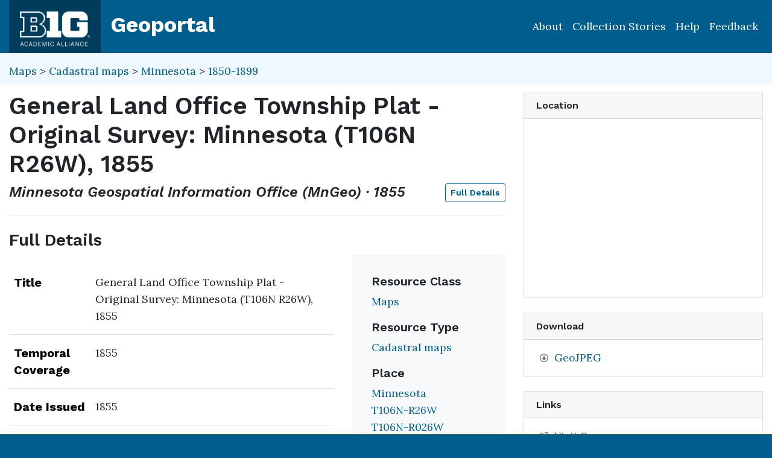

--- FILE ---
content_type: text/html; charset=utf-8
request_url: https://geo.btaa.org/catalog/t106r26w5fi01
body_size: 32732
content:

<!DOCTYPE html>
<html lang="en" class="no-js">
  <head>
    <meta charset="utf-8">
    <meta http-equiv="Content-Type" content="text/html; charset=utf-8">
    <meta name="viewport" content="width=device-width, initial-scale=1, shrink-to-fit=no">
    <meta name="geoblacklight-version" content="4.5.0">
    <meta name="google-site-verification" content="8Kf1d0q7RuBx5mF-AOa51_PxpGwgoevaCWUml4pyfWE" />

    <!-- Internet Explorer use the highest version available -->
    <meta http-equiv="X-UA-Compatible" content="IE=edge">

    <title>General Land Office Township Plat - Original Survey: Minnesota (T106N R26W), 1855 - Big Ten Academic Alliance Geoportal</title>
    <link href="https://geo.btaa.org/catalog/opensearch.xml" title="Big Ten Academic Alliance Geoportal" type="application/opensearchdescription+xml" rel="search" />
    
    <!-- Google Fonts -->
    <link rel="preconnect" href="https://fonts.googleapis.com">
    <link rel="preconnect" href="https://fonts.gstatic.com" crossorigin>
    <link href="https://fonts.googleapis.com/css2?family=Lora:ital,wght@0,400..700;1,400..700&family=Work+Sans:ital,wght@0,100..900;1,100..900&display=swap" rel="stylesheet">

    <!-- Favicons -->
    <link href="/favicon.ico" type="image/x-icon" rel="shortcut icon" />
    <link rel="apple-touch-icon" sizes="180x180" href="/apple-touch-icon.png">
    <link rel="icon" type="image/png" sizes="32x32" href="/favicon-32x32.png">
    <link rel="icon" type="image/png" sizes="16x16" href="/favicon-16x16.png">
    <link rel="manifest" href="/site.webmanifest">
    <link rel="mask-icon" href="/safari-pinned-tab.svg" color="#5bbad5">
    
    <meta name="msapplication-TileColor" content="#da532c">
    <meta name="theme-color" content="#ffffff">

    <link rel="stylesheet" href="/assets/application-85f7afc071f694658fd699e8ba939272b10e9dab8d74b9535ea5f54779ca8e35.css" media="all" />


    
    <script src="/vite/assets/application-C883-bhY.js" crossorigin="anonymous" type="module"></script>
    

    <script src="/assets/application-9dbf8155389480c750716d8803dd294465105aaa3fcee7ecff2aeb06b2d7413f.js"></script>

    <!-- GeoSearch -->
    <link  href="https://unpkg.com/leaflet-geosearch@3.6.1/assets/css/leaflet.css" rel="stylesheet" />
    <script src="https://unpkg.com/leaflet-geosearch@3.6.1/dist/bundle.min.js"></script>

    <meta name="csrf-param" content="authenticity_token" />
<meta name="csrf-token" content="kEThX-spc2chatusfYQp3Z_wl8OT9s64rracfseJQ3QTO-nKKs9JKAXUpmsGC8YCF9IF6VFjAmKwQjgIsA4B_A" />
    <link rel="alternate" title="xml" type="application/xml" href="https://geo.btaa.org/catalog/t106r26w5fi01.xml" />
<link rel="alternate" title="dc_xml" type="text/xml" href="https://geo.btaa.org/catalog/t106r26w5fi01.dc_xml" />
<link rel="alternate" title="oai_dc_xml" type="text/xml" href="https://geo.btaa.org/catalog/t106r26w5fi01.oai_dc_xml" />

      <head>
        <script src='https://www.google.com/recaptcha/api.js'></script>
      </head>

  </head>
  <body class="blacklight-catalog blacklight-catalog-show" style="overflow-x:hidden">
    <header aria-label="Primary">
  <div id='application-header' class='container-fluid'>
    <nav id="header-navbar" class="navbar navbar-expand-md navbar-dark topbar" role="navigation">
      <div id="b1g-header-navbar">
        <a id="btaa-logo" href="/"><img height="80px" alt="Big Ten Academic Alliance" style="margin:0.25rem 0px" src="/assets/btaa-logo-white-cacda8332424452988b3cd633ad97f512fa45105e38347eabf93965ff7a81389.png" /></a>
      </div>
      <h1><a class="navbar-brand" href="/">Geoportal</a></h1>
        <button class="navbar-toggler navbar-toggler-right" type="button" data-toggle="collapse" data-target="#user-util-collapse" aria-controls="user-util-collapse" aria-expanded="false" aria-label="Toggle navigation">
          <span class="navbar-toggler-icon"></span>
      </button>
      <div class="collapse navbar-collapse justify-content-md-end" id="user-util-collapse">
        <ul class="navbar-nav">
    <li class="nav-item"><a class="nav-link" href="https://gin.btaa.org">About</a></li>
  <li class="nav-item"><a class="nav-link" href="https://geobtaa.blogspot.com/">Collection Stories</a></li>
  <li class="nav-item"><a class="nav-link" href="https://gin.btaa.org/guides/">Help</a></li>
  <li class="nav-item"><a class="nav-link" href="/feedback">Feedback</a></li>
</ul>

      </div>
    </nav>
  </div>
</header>



      <main id="main-container" class="container-fluid">
        

        <div class="row">
  <div class="col-md-12">
    <div id="main-flashes" class="">
      <div class="flash_messages">
    
    
    
    
</div>

    </div>
  </div>
</div>


          <div class="row" id="collection-context">
  <div class="col-lg-8">
    <p id="contextbreadcrumb" class="mb-2">
        <a href="https://geo.btaa.org/?f%5Bgbl_resourceClass_sm%5D%5B%5D=Maps">Maps</a>
        &gt;  
        <a href="https://geo.btaa.org/?f%5Bgbl_resourceClass_sm%5D%5B%5D=Maps&amp;f%5Bgbl_resourceType_sm%5D%5B%5D=Cadastral+maps">Cadastral maps</a>
        &gt;
        <a href="https://geo.btaa.org/?f%5Bdct_spatial_sm%5D%5B%5D=Minnesota&amp;f%5Bgbl_resourceClass_sm%5D%5B%5D=Maps&amp;f%5Bgbl_resourceType_sm%5D%5B%5D=Cadastral+maps">Minnesota</a>
        &gt;
        <a href="https://geo.btaa.org/?f%5Bdct_spatial_sm%5D%5B%5D=Minnesota&amp;f%5Bgbl_resourceClass_sm%5D%5B%5D=Maps&amp;f%5Bgbl_resourceType_sm%5D%5B%5D=Cadastral+maps&amp;f%5Btime_period%5D%5B%5D=1850-1899">1850-1899</a>
    </p>
  </div>

  <div class="col-lg-4">
    <div class="item-pagination">
      <div class="d-flex justify-content-between bd-highlight mb-3">
  <div>
  </div>

  

  <div>
  </div>
</div>
    </div>
  </div>
</div>

        <div class="row">
            <section class="col-lg-8 show-document">
    
<div id="document" data-document-id="t106r26w5fi01" itemscope="itemscope" itemtype="http://schema.org/Dataset" class="document">
  
        <div id="doc_t106r26w5fi01">
      <h2 class="h1">
  <span itemprop="name">General Land Office Township Plat - Original Survey: Minnesota (T106N R26W), 1855</span>
</h2>

<h3 class="h4">
  <i>
      Minnesota Geospatial Information Office (MnGeo)
      &middot;
      1855
  </i>
  <a class="btn btn-sm btn-outline-primary mb-1 pull-right" href="#metadata">Full Details</a>
</h3>




<div class='row'>
  <div class='viewer-information col-sm-12'>
  </div>
</div>


<h3 id="metadata">Full Details</h3>
<div class="row">
  <div class="col-md-8">
    <dl class="document-metadata dl-invert row">
        <dt class="col-md-3">Title</dt>
        <dd class="col-md-9">General Land Office Township Plat - Original Survey: Minnesota (T106N R26W), 1855</dd>
        <dt class="col-md-3">Temporal Coverage</dt>
        <dd class="col-md-9">1855</dd>
        <dt class="col-md-3">Date Issued</dt>
        <dd class="col-md-9">1855</dd>
        <dt class="col-md-3">Access Rights</dt>
        <dd class="col-md-9">Public</dd>
        <dt class="col-md-3">Format</dt>
        <dd class="col-md-9">GeoJPEG</dd>
          <dt class="col-md-3">Language</dt>
          <dd class="col-md-9">English</dd>
        <dt class="col-md-3">Date Added</dt>
        <dd class="col-md-9">April 26, 2021</dd>
    </dl>
  </div>
  
  <div id="metadata-facets" class="col-md-4">
    <div id="metadata-facets-content">
        <h4 class="h5">Resource Class</h4>
        <ul class="list-unstyled">
        <li>
          <a href="https://geo.btaa.org/?f%5Bgbl_resourceClass_sm%5D%5B%5D=Maps">Maps</a>
        </li>
      </ul>
      <h4 class="h5">Resource Type</h4>
      <ul class="list-unstyled">
          <li>
            <a href="https://geo.btaa.org/?f%5Bgbl_resourceType_sm%5D%5B%5D=Cadastral+maps">Cadastral maps</a>
          </li>
      </ul>
      <h4 class="h5">Place</h4>
        <ul class="list-unstyled">
            <li>
              <a href="https://geo.btaa.org/?f%5Bdct_spatial_sm%5D%5B%5D=Minnesota">Minnesota</a>
            </li>
            <li>
              <a href="https://geo.btaa.org/?f%5Bdct_spatial_sm%5D%5B%5D=T106N-R26W">T106N-R26W</a>
            </li>
            <li>
              <a href="https://geo.btaa.org/?f%5Bdct_spatial_sm%5D%5B%5D=T106N-R026W">T106N-R026W</a>
            </li>
        </ul>
      <h4 class="h5">Provider</h4>
      <ul class="list-unstyled">
        <li>
          <a href="https://geo.btaa.org/?f%5Bschema_provider_s%5D%5B%5D=Minnesota+Geospatial+Information+Office+%28MnGeo%29">Minnesota Geospatial Information Office (MnGeo)</a>
        </li>
      </ul>
    </div>
  </div>
</div>

    </div>

  
</div>


  </section>

  <section class="page-sidebar col-lg-4 show-document">
      <div id="sidebar-content" class="sticky-top">
  <div class="gbl-admin">
    
  </div>

  <div class="card mb-4">
  <div class="card-header">
    <h2 class="mb-0 h6">Location</h2>
  </div>

  <div class="card-body">
    <div id="static-map" aria-label="Zoomable map" data-map="item" data-protocol="Map" data-url="" data-layer-id="" data-map-geom="{&quot;type&quot;:&quot;Polygon&quot;,&quot;coordinates&quot;:[[[-94.008,44.022],[-93.888,44.022],[-93.888,43.935],[-94.008,43.935],[-94.008,44.022]]]}" data-catalog-path="/" data-available="true" data-inspect="false" data-basemap="openstreetmapStandard" data-leaflet-options="{&quot;MAP&quot;:null,&quot;LAYERS&quot;:{&quot;DETECT_RETINA&quot;:true,&quot;INDEX&quot;:{&quot;DEFAULT&quot;:{&quot;color&quot;:&quot;#1eb300&quot;,&quot;weight&quot;:&quot;1&quot;,&quot;radius&quot;:&quot;4&quot;},&quot;UNAVAILABLE&quot;:{&quot;color&quot;:&quot;#b3001e&quot;,&quot;weight&quot;:&quot;1&quot;,&quot;radius&quot;:&quot;4&quot;},&quot;SELECTED&quot;:{&quot;color&quot;:&quot;#006bde&quot;,&quot;weight&quot;:&quot;1&quot;,&quot;radius&quot;:&quot;4&quot;}}},&quot;VIEWERS&quot;:{&quot;DYNAMICMAPLAYER&quot;:{&quot;CONTROLS&quot;:[&quot;Opacity&quot;,&quot;Fullscreen&quot;,&quot;Layers&quot;]},&quot;FEATURELAYER&quot;:{&quot;CONTROLS&quot;:[&quot;Opacity&quot;,&quot;Fullscreen&quot;,&quot;Layers&quot;]},&quot;IIIF&quot;:{&quot;CONTROLS&quot;:[&quot;Fullscreen&quot;]},&quot;IMAGEMAPLAYER&quot;:{&quot;CONTROLS&quot;:[&quot;Opacity&quot;,&quot;Fullscreen&quot;,&quot;Layers&quot;]},&quot;INDEXMAP&quot;:{&quot;CONTROLS&quot;:[&quot;Fullscreen&quot;]},&quot;TILEDMAPLAYER&quot;:{&quot;CONTROLS&quot;:[&quot;Opacity&quot;,&quot;Fullscreen&quot;,&quot;Layers&quot;]},&quot;WMS&quot;:{&quot;CONTROLS&quot;:[&quot;Opacity&quot;,&quot;Fullscreen&quot;,&quot;Layers&quot;]},&quot;DOWNLOAD&quot;:{&quot;CONTROLS&quot;:null}}}">
</div>  </div>
</div>

  <div class="downloads mb-4">
    
    <div class="card mt-4">
      <div class="card-header">
        <h2 class="mb-0 h6">Download</h2>
      </div>
      <div class="card-body">
        <ul class="list-group list-group-flush">
          
      <li class="list-group-item"><a contentUrl="https://resources.gisdata.mn.gov/pub/data/basemaps/glo/Blue%20Earth/Georeferenced/t106r26w5fi01.zip" data-download="trigger" data-download-type="direct" data-download-id="t106r26w5fi01" href="https://resources.gisdata.mn.gov/pub/data/basemaps/glo/Blue%20Earth/Georeferenced/t106r26w5fi01.zip">GeoJPEG</a></li>




        </ul>
      </div>
    </div>

  </div>

    <div class="card tools">
    <div class="card-header">
      <h2 class="mb-0 h6">Links</h2>
    </div>
    <div class="card-body">
      <ul class="list-group list-group-flush">
        
          <li class="list-group-item more_details">
            <a itemprop="url" id="more-details-link" href="http://www.mngeo.state.mn.us/glo/glo.php?township=106&amp;range=26">Visit Source</a>


        </li>

          <li class="list-group-item metadata">
          <a id="metadataLink" class="nav-link" data-blacklight-modal="trigger" data-turbo="false" href="/catalog/t106r26w5fi01/metadata">Metadata</a>

        </li>

          <li class="list-group-item data_dictionary">
              <a href="https://glorecords.blm.gov/results/default.aspx?searchCriteria=type=survey|st=MN|cty=|twp_nr=106|rng_nr=26|rng_dir=W">
        <span class="blacklight-icons blacklight-icon-book" aria-hidden="true"><?xml version="1.0"?>
<svg viewBox="0 0 26 28" aria-label="Book" role="img"><title>Book</title>
  <path fill="#6c757d" d="M25.6 7.47c.4.56.5 1.3.29 2.02l-4.3 14.15A3.41 3.41 0 0 1 18.5 26H4.05c-1.6 0-3.3-1.27-3.87-2.9a2.9 2.9 0 0 1-.03-1.97c.03-.32.09-.63.1-1 .02-.25-.12-.46-.09-.65.06-.37.4-.64.64-1.06.47-.78 1-2.05 1.17-2.86.08-.3-.07-.64 0-.9.08-.3.38-.52.54-.8.42-.72.96-2.1 1.04-2.84.03-.33-.12-.7-.03-.94.11-.36.45-.52.69-.83.37-.52 1-2 1.1-2.83.02-.26-.13-.53-.08-.81.06-.3.43-.6.68-.97.66-.97.78-3.1 2.77-2.55l-.02.05c.27-.06.53-.14.8-.14h11.9c.72 0 1.38.33 1.77.88.4.56.5 1.3.28 2.03l-4.28 14.15C18.41 21.46 18 22 16.02 22H2.44c-.2 0-.45.05-.6.23-.12.2-.14.33-.01.68.31.9 1.39 1.09 2.25 1.09H18.5c.58 0 1.25-.33 1.42-.9l4.7-15.41c.08-.3.08-.61.07-.9.36.15.69.37.92.68zM8.99 7.5c-.09.28.07.5.35.5h9.5c.26 0 .56-.22.65-.5l.33-1c.1-.28-.06-.5-.34-.5h-9.5c-.27 0-.56.22-.66.5zm-1.3 4c-.09.28.07.5.35.5h9.5c.27 0 .56-.22.66-.5l.33-1c.09-.28-.07-.5-.35-.5h-9.5c-.26 0-.56.22-.65.5z"/>
</svg>
</span>Documentation
</a>

        </li>
        

      </ul>
    </div>
  </div>


  <div class="card citation mb-4 mt-4">
  <div class="card-header">
    <h2 class="h6 mb-0">
      Cite and Reference
    </h2>

    <button type="button" class="blacklight-modal-close close" data-dismiss="modal" aria-label="Close">
      <span aria-hidden="true">&times;</span>
    </button>
  </div>
  <div class="card-body">
    <ul class="list-group list-group-flush">
        <li class="list-group-item">
          <h5 class="h6">
            Citation
            <button style="position: relative; top: -0.5rem;" class="btn-sm btn-primary copy-button pull-right" type="button" onclick="copyText('citation-text', 'citation-message', 'citation')">Copy</button>
          </h5>
          <div class="well bg-light p-3 mt-2" id="citation-text" style="height: auto;">
            [Creator not found] (1855). <i>General Land Office Township Plat - Original Survey: Minnesota (T106N R26W), 1855</i>. . http://www.mngeo.state.mn.us/glo/glo.php?township=106&amp;range=26 (map)
          </div>
          <div id="citation-message" style="opacity: 0; transition: opacity 0.5s;"></div>
        </li>

        <li class="list-group-item mt-2">
          <h5 class="h6">
            BTAA Geoportal Link
            <button style="position: relative; top: -0.5rem;" class="btn-sm btn-primary copy-button pull-right" type="button" onclick="copyPermalink()">Copy</button>
          </h5>
          <div class="input-group permalink-container mt-2">
            <input type="text" class="form-control" id="permalink-text" value="https://geo.btaa.org/catalog/t106r26w5fi01" readonly>
          </div>
          <div id="permalink-message" style="opacity: 0; transition: opacity 0.5s;"></div>
        </li>
    </ul>
  </div>
</div>

<script>
  function copyText(elementId, messageId, itemType) {
    const textElement = document.getElementById(elementId);
    const range = document.createRange();
    range.selectNodeContents(textElement);
    const selection = window.getSelection();
    selection.removeAllRanges();
    selection.addRange(range);
    navigator.clipboard.writeText(textElement.textContent).then(() => {
      const messageElement = document.getElementById(messageId);
      messageElement.textContent = `${itemType.charAt(0).toUpperCase() + itemType.slice(1)} copied to clipboard!`;
      messageElement.style.opacity = 1;
      messageElement.style.color = 'green';
      setTimeout(() => {
        messageElement.style.opacity = 0;
      }, 3000);
    }).catch(err => {
      console.error('Failed to copy: ', err);
    });
  }

  function copyPermalink() {
    const permalinkText = document.getElementById('permalink-text');
    permalinkText.select();
    navigator.clipboard.writeText(permalinkText.value).then(() => {
      const messageElement = document.getElementById('permalink-message');
      messageElement.textContent = 'Link copied to clipboard!';
      messageElement.style.opacity = 1;
      messageElement.style.color = 'green';
      setTimeout(() => {
        messageElement.style.opacity = 0;
      }, 3000);
    }).catch(err => {
      console.error('Failed to copy: ', err);
    });
  }
</script>
<style>
  .permalink-container {
    display: flex;
    align-items: center;
  }
</style>



  <div class="sidebar-buttons">
  </div>

</div><div data-relations="true" data-url="/catalog/t106r26w5fi01"></div>

  </section>

        </div>
      </main>

        <div id="more-like-this" class="more-like-this container-fluid">

  <div class="pagination-controls mt-3 pull-right">
    <button class="btn btn-primary" id="prevPage" disabled>Previous</button>
    <button class="btn btn-primary" id="nextPage">Next</button>
  </div>     

  <h3 class="h4 mt-4 mb-3">
    View more items like this one...
  </h3>
  
  <div class="row">
      <div class="col-12 " data-page="0">
        <div class="row row-cols-2 row-cols-md-3 row-cols-lg-5">
            <div class="col mb-3">
              <a class="card h-100 equal-height-card" style="overflow: hidden; border-radius: 0.25rem;" href="/catalog/t035r26w4fi01">
                <div class="card-header">
                  <h5 class="card-title">
                    General Land Office Township Plat - Original Survey: Minnesota (T035N R26W), 1855
                  </h5>
                </div>
                <div class="card-body d-flex flex-column justify-content-end"
                     style="background-image: url(&#39;https://geobtaa-assets-prod.s3.us-east-2.amazonaws.com/kithe_derivatives/0f7a7012-c948-4095-ac98-69342f30fad2/thumb_standard_2X/f3269ceee4eaf442fc4ea838a7713340.png&#39;);background-size: cover;background-position: center;min-height: 200px;">
                  <p class="card-text">
                    <span class="badge badge-warning">1855</span>
                  </p>
                </div>
</a>            </div>
            <div class="col mb-3">
              <a class="card h-100 equal-height-card" style="overflow: hidden; border-radius: 0.25rem;" href="/catalog/t036r26w4fi01">
                <div class="card-header">
                  <h5 class="card-title">
                    General Land Office Township Plat - Original Survey: Minnesota (T036N R26W), 1855
                  </h5>
                </div>
                <div class="card-body d-flex flex-column justify-content-end"
                     style="background-image: url(&#39;https://geobtaa-assets-prod.s3.us-east-2.amazonaws.com/kithe_derivatives/c5b092d0-7550-4927-b04d-eddd982f0667/thumb_standard_2X/9cc5fa7392c8e667fd314eee54d20fa4.png&#39;);background-size: cover;background-position: center;min-height: 200px;">
                  <p class="card-text">
                    <span class="badge badge-warning">1855</span>
                  </p>
                </div>
</a>            </div>
            <div class="col mb-3">
              <a class="card h-100 equal-height-card" style="overflow: hidden; border-radius: 0.25rem;" href="/catalog/t107r26w5fi01">
                <div class="card-header">
                  <h5 class="card-title">
                    General Land Office Township Plat - Original Survey: Minnesota (T107N R26W), 1855
                  </h5>
                </div>
                <div class="card-body d-flex flex-column justify-content-end"
                     style="background-image: url(&#39;https://geobtaa-assets-prod.s3.us-east-2.amazonaws.com/kithe_derivatives/e718937b-772a-4c59-b45d-5a1e41445f50/thumb_standard_2X/d86c6742f01a434af74699b97dc8bf23.png&#39;);background-size: cover;background-position: center;min-height: 200px;">
                  <p class="card-text">
                    <span class="badge badge-warning">1855</span>
                  </p>
                </div>
</a>            </div>
            <div class="col mb-3">
              <a class="card h-100 equal-height-card" style="overflow: hidden; border-radius: 0.25rem;" href="/catalog/t105r26w5fi01">
                <div class="card-header">
                  <h5 class="card-title">
                    General Land Office Township Plat - Original Survey: Minnesota (T105N R26W), 1855
                  </h5>
                </div>
                <div class="card-body d-flex flex-column justify-content-end"
                     style="background-image: url(&#39;https://geobtaa-assets-prod.s3.us-east-2.amazonaws.com/kithe_derivatives/3fdd096b-eb06-40ab-ae49-39f91f395af3/thumb_standard_2X/dc40b324ff36e8674bd2b667cb4833e8.png&#39;);background-size: cover;background-position: center;min-height: 200px;">
                  <p class="card-text">
                    <span class="badge badge-warning">1855</span>
                  </p>
                </div>
</a>            </div>
            <div class="col mb-3">
              <a class="card h-100 equal-height-card" style="overflow: hidden; border-radius: 0.25rem;" href="/catalog/t102r26w5fi01">
                <div class="card-header">
                  <h5 class="card-title">
                    General Land Office Township Plat - Original Survey: Minnesota (T102N R26W), 1855
                  </h5>
                </div>
                <div class="card-body d-flex flex-column justify-content-end"
                     style="background-image: url(&#39;https://geobtaa-assets-prod.s3.us-east-2.amazonaws.com/kithe_derivatives/7fc0d913-afc0-4884-859d-88fed8bf7923/thumb_standard_2X/c046ee48aec0a135cca145f42d43ea81.png&#39;);background-size: cover;background-position: center;min-height: 200px;">
                  <p class="card-text">
                    <span class="badge badge-warning">1855</span>
                  </p>
                </div>
</a>            </div>
        </div>
      </div>
      <div class="col-12 d-none" data-page="1">
        <div class="row row-cols-2 row-cols-md-3 row-cols-lg-5">
            <div class="col mb-3">
              <a class="card h-100 equal-height-card" style="overflow: hidden; border-radius: 0.25rem;" href="/catalog/t103r26w5fi01">
                <div class="card-header">
                  <h5 class="card-title">
                    General Land Office Township Plat - Original Survey: Minnesota (T103N R26W), 1855
                  </h5>
                </div>
                <div class="card-body d-flex flex-column justify-content-end"
                     style="background-image: url(&#39;https://geobtaa-assets-prod.s3.us-east-2.amazonaws.com/kithe_derivatives/fe057a8f-9bdc-45ae-8035-c6803949c110/thumb_standard_2X/974d6af88a4b2ca3c68b8b0fc3141fe5.png&#39;);background-size: cover;background-position: center;min-height: 200px;">
                  <p class="card-text">
                    <span class="badge badge-warning">1855</span>
                  </p>
                </div>
</a>            </div>
            <div class="col mb-3">
              <a class="card h-100 equal-height-card" style="overflow: hidden; border-radius: 0.25rem;" href="/catalog/t104r26w5fi01">
                <div class="card-header">
                  <h5 class="card-title">
                    General Land Office Township Plat - Original Survey: Minnesota (T104N R26W), 1855
                  </h5>
                </div>
                <div class="card-body d-flex flex-column justify-content-end"
                     style="background-image: url(&#39;https://geobtaa-assets-prod.s3.us-east-2.amazonaws.com/kithe_derivatives/6551dd85-016e-42a5-81d2-02616a742502/thumb_standard_2X/4daf4f9ada96ff8e0cb27c0088e545b4.png&#39;);background-size: cover;background-position: center;min-height: 200px;">
                  <p class="card-text">
                    <span class="badge badge-warning">1855</span>
                  </p>
                </div>
</a>            </div>
            <div class="col mb-3">
              <a class="card h-100 equal-height-card" style="overflow: hidden; border-radius: 0.25rem;" href="/catalog/t101r26w5fi01">
                <div class="card-header">
                  <h5 class="card-title">
                    General Land Office Township Plat - Original Survey: Minnesota (T101N R26W), 1855
                  </h5>
                </div>
                <div class="card-body d-flex flex-column justify-content-end"
                     style="background-image: url(&#39;https://geobtaa-assets-prod.s3.us-east-2.amazonaws.com/kithe_derivatives/1e68c34f-a4e0-4d89-903a-7efede3f4326/thumb_standard_2X/866c468bb2dfcac04e243a2254be07e4.png&#39;);background-size: cover;background-position: center;min-height: 200px;">
                  <p class="card-text">
                    <span class="badge badge-warning">1855</span>
                  </p>
                </div>
</a>            </div>
            <div class="col mb-3">
              <a class="card h-100 equal-height-card" style="overflow: hidden; border-radius: 0.25rem;" href="/catalog/t106r28w5fi01">
                <div class="card-header">
                  <h5 class="card-title">
                    General Land Office Township Plat - Original Survey: Minnesota (T106N R28W), 1855
                  </h5>
                </div>
                <div class="card-body d-flex flex-column justify-content-end"
                     style="background-image: url(&#39;https://geobtaa-assets-prod.s3.us-east-2.amazonaws.com/kithe_derivatives/fce99401-d335-45ae-8d16-3559ac7ab92e/thumb_standard_2X/9166be2df24c52a17fb986c7270f5e66.png&#39;);background-size: cover;background-position: center;min-height: 200px;">
                  <p class="card-text">
                    <span class="badge badge-warning">1855</span>
                  </p>
                </div>
</a>            </div>
            <div class="col mb-3">
              <a class="card h-100 equal-height-card" style="overflow: hidden; border-radius: 0.25rem;" href="/catalog/t106r27w5fi01">
                <div class="card-header">
                  <h5 class="card-title">
                    General Land Office Township Plat - Original Survey: Minnesota (T106N R27W), 1855
                  </h5>
                </div>
                <div class="card-body d-flex flex-column justify-content-end"
                     style="background-image: url(&#39;https://geobtaa-assets-prod.s3.us-east-2.amazonaws.com/kithe_derivatives/b2e7346e-f536-4913-b270-c605954b9d22/thumb_standard_2X/dc53c8840bc7f9bef0f7fe8bec208897.png&#39;);background-size: cover;background-position: center;min-height: 200px;">
                  <p class="card-text">
                    <span class="badge badge-warning">1855</span>
                  </p>
                </div>
</a>            </div>
        </div>
      </div>
  </div>
</div>

<script>
  document.addEventListener('DOMContentLoaded', function() {
    let currentPage = 0;
    const pages = document.querySelectorAll('[data-page]');
    const prevButton = document.getElementById('prevPage');
    const nextButton = document.getElementById('nextPage');

    function updatePagination() {
      pages.forEach((page, index) => {
        page.classList.toggle('d-none', index !== currentPage);
      });
      prevButton.disabled = currentPage === 0;
      nextButton.disabled = currentPage === pages.length - 1;
    }

    prevButton.addEventListener('click', function() {
      if (currentPage > 0) {
        currentPage--;
        updatePagination();
      }
    });

    nextButton.addEventListener('click', function() {
      if (currentPage < pages.length - 1) {
        currentPage++;
        updatePagination();
      }
    });

    updatePagination();
  });
</script>

      <section id="footer-app" aria-label='Application Footer'>
        <div class='container-fluid'>
<div class='row'>
<div class='col-xs-12 col-lg-12' id='footer-title'>
<a href="https://gin.btaa.org"><img alt="Big Ten Academic Alliance Logo" height="80px" src="/assets/gin-white-5c018d62c2bdb87a23e7fbc33d0d873020f4798bad198d9b94c53233a5055d0d.png" />
</a></div>
<div class='col-xs-12 col-lg-6'>
<h3 class='mt-3'>About & Help</h3>
<ul class='list-unstyled'>
<li>
<a href="https://gin.btaa.org/about/about-us/">About Us</a>
</li>
<li>
<a href="https://gin.btaa.org/updates">Program Updates</a>
</li>
<li>
<a href="https://geo.btaa.org/feedback">Contact Us</a>
</li>
<li>
<a href="https://gin.btaa.org/guides/">Help Guides</a>
</li>
<li>
<a href="https://gin.btaa.org/tutorials">Tutorials</a>
</li>
</ul>
<h3 class='mt-3'>Policies</h3>
<ul class='list-unstyled'>
<li>
<a href="https://gin.btaa.org/policies/harmful-language">Harmful Language Statement</a>
</li>
<li>
<a href="https://btaa.org/privacy">Privacy Statement</a>
</li>
<li>
<a href="https://gin.btaa.org/policies/collection-development">Collection Development</a>
</li>
</ul>
<h3 class='mt-3'>Sponsors</h3>
<ul class='list-unstyled'>
<li>
<a href="https://btaa.org/">Big Ten Academic Alliance</a>
</li>
<li>
<a href="https://gin.btaa.org/">BTAA Geospatial Information Network</a>
</li>
<li>
<a href="https://lib.umn.edu/">University of Minnesota Libraries</a>
</li>
</ul>
</div>
<div class='col-xs-12 col-lg-6'>
<h3 class='mt-3'>BTAA Geoportal Collection Stories</h3>
<ul class='list-unstyled'>
<li>
<strong>
<a href="https://geobtaa.blogspot.com/2025/07/applying-deep-learning-models-to-btaa.html">Applying Deep Learning Models to BTAA GeoPortal Collections</a>
</strong>
• July 1, 2025
</li>
<li>
<strong>
<a href="https://geobtaa.blogspot.com/2025/05/leveraging-3d-gis-to-promotion-and.html">Leveraging 3D GIS to promotion and discoveries map collection</a>
</strong>
• May 8, 2025
</li>
<li>
<strong>
<a href="https://geobtaa.blogspot.com/2025/04/building-historical-maps-of-new-jersey.html">Building the Historical Maps of New Jersey website</a>
</strong>
• April 3, 2025
</li>
<li>
<strong>
<a href="https://geobtaa.blogspot.com/2025/03/discovery-of-geological-maps-in-btaa.html">Discovery of Geological Maps in the BTAA Geoportal</a>
</strong>
• March 4, 2025
</li>
<li>
<strong>
<a href="https://geobtaa.blogspot.com/2025/01/spankers-branch-to-campus-river.html">Spanker’s Branch to Campus River</a>
</strong>
• January 16, 2025
</li>
</ul>
<p>
<a href="https://geobtaa.blogspot.com/">More Collection Stories</a>
</p>
<h4 class='mt-4'>BTAA Member Libraries</h4>
<ul class='list-unstyled' style='column-count: 2;'>
<li>
<a href="https://libraries.indiana.edu/">Indiana University</a>
</li>
<li>
<a href="https://lib.msu.edu/">Michigan State University</a>
</li>
<li>
<a href="https://www.library.northwestern.edu/">Northwestern University</a>
</li>
<li>
<a href="https://libraries.psu.edu/">Pennsylvania State University</a>
</li>
<li>
<a href="https://www.lib.purdue.edu/">Purdue University</a>
</li>
<li>
<a href="https://www.libraries.rutgers.edu/">Rutgers University</a>
</li>
<li>
<a href="https://library.osu.edu/">The Ohio State University</a>
</li>
<li>
<a href="https://www.lib.uchicago.edu/">University of Chicago</a>
</li>
<li>
<a href="https://www.library.illinois.edu/">University of Illinois</a>
</li>
<li>
<a href="https://www.lib.uiowa.edu/">University of Iowa</a>
</li>
<li>
<a href="https://www.lib.umd.edu/">University of Maryland</a>
</li>
<li>
<a href="https://www.lib.umich.edu/">University of Michigan</a>
</li>
<li>
<a href="https://www.lib.umn.edu/">University of Minnesota</a>
</li>
<li>
<a href="https://libraries.unl.edu/">University of Nebraska-Lincoln</a>
</li>
<li>
<a href="https://library.uoregon.edu/">University of Oregon</a>
</li>
<li>
<a href="https://lib.uw.edu/">University of Washington</a>
</li>
<li>
<a href="https://www.library.wisc.edu/">University of Wisconsin-Madison</a>
</li>
</ul>
</div>
</div>
</div>

      </section>
      
      <section id="banner" aria-label="Banner">
      </section>

    <div id="blacklight-modal" class="modal fade" tabindex="-1" role="dialog" aria-hidden="true" data-turbo="false">
  <div class="modal-dialog modal-lg" role="document">
    <div class="modal-content">
    </div>
  </div>
</div>

    <script>
  Blacklight.onLoad(function() {
    $('.gbl-display-note').linkify({ target: "_blank" });
    $('.truncate-abstract').linkify({ target: "_blank" });
    $('.blacklight-dct_rights_sm.col-md-9').linkify({ target: "_blank" });
    $('.blacklight-dct_license_sm.col-md-9').linkify({ target: "_blank" });
    $('.modal-body').linkify({ target: "_blank" });
    $('.document-metadata').linkify({ target: "_blank" });
  });
</script>

    
      <!-- Matomo -->
<script>
  var _paq = window._paq = window._paq || [];
  /* tracker methods like "setCustomDimension" should be called before "trackPageView" */
  _paq.push(['trackPageView']);
  _paq.push(['enableLinkTracking']);
  (function() {
    var u="https://apps.lib.umn.edu/matomo/";
    _paq.push(['setTrackerUrl', u+'matomo.php']);
    _paq.push(['setSiteId', '9']);
    var d=document, g=d.createElement('script'), s=d.getElementsByTagName('script')[0];
    g.async=true; g.src=u+'matomo.js'; s.parentNode.insertBefore(g,s);
  })();
</script>
<!-- End Matomo Code -->

  </body>
</html>

